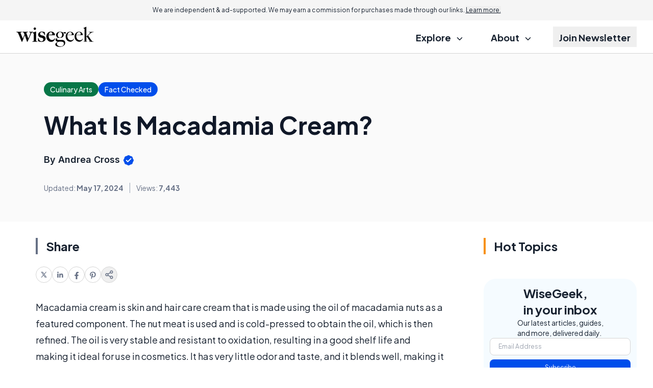

--- FILE ---
content_type: text/html; charset=utf-8
request_url: https://www.google.com/recaptcha/api2/aframe
body_size: 180
content:
<!DOCTYPE HTML><html><head><meta http-equiv="content-type" content="text/html; charset=UTF-8"></head><body><script nonce="CihnQF6HtVNlrZ7tioSrkg">/** Anti-fraud and anti-abuse applications only. See google.com/recaptcha */ try{var clients={'sodar':'https://pagead2.googlesyndication.com/pagead/sodar?'};window.addEventListener("message",function(a){try{if(a.source===window.parent){var b=JSON.parse(a.data);var c=clients[b['id']];if(c){var d=document.createElement('img');d.src=c+b['params']+'&rc='+(localStorage.getItem("rc::a")?sessionStorage.getItem("rc::b"):"");window.document.body.appendChild(d);sessionStorage.setItem("rc::e",parseInt(sessionStorage.getItem("rc::e")||0)+1);localStorage.setItem("rc::h",'1768982813213');}}}catch(b){}});window.parent.postMessage("_grecaptcha_ready", "*");}catch(b){}</script></body></html>